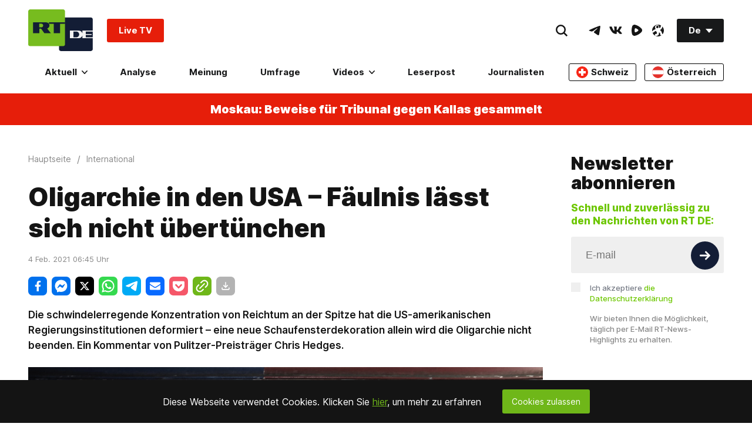

--- FILE ---
content_type: text/vtt
request_url: https://1a-1791.com/video/fwe2/5f/s8/11/K/L/Z/T/KLZTz.fn8Si.vtt
body_size: 4712
content:
WEBVTT

00:14:38.910 --> 00:14:41.090
were evacuated, but not very far from here.

00:14:44.450 --> 00:14:46.610
Part of the collection was transported to Moscow,

00:14:46.930 --> 00:14:50.410
and it took some difficulty to get those works back from Moscow to St. Petersburg.

00:15:20.000 --> 00:15:20.760
Thank you very much.

00:21:04.540 --> 00:21:19.020
Yes, yes, yes, yes, yes, yes, yes, yes, yes, yes, yes, yes, yes, yes, yes, yes, yes, yes, yes, yes, yes, yes, yes, yes, yes, yes, yes, yes, yes, yes, yes, yes, yes, yes, yes, yes, yes, yes, yes, yes, yes, yes, yes, yes, yes, yes, yes, yes, yes, yes, yes, yes, yes, yes, yes, yes, yes, yes, yes, yes, yes, yes, yes, yes, yes, yes, yes, yes, yes, yes, yes, yes, yes, yes, yes, yes, yes, yes, yes, yes, yes, yes, yes, yes, yes, yes, yes, yes, yes, yes, yes, yes, yes, yes, yes, yes, yes, yes, yes, yes, yes, yes, yes, yes, yes, yes, yes, yes, yes, yes, yes, yes

00:21:37.550 --> 00:21:39.090
здесь висят часа кокотелина

00:21:39.090 --> 00:21:41.610
как бы такой образ

00:21:41.610 --> 00:21:43.510
висят часа

00:21:43.510 --> 00:21:44.430
колонны

00:21:44.430 --> 00:21:46.570
у нас такое насрочное сито

00:21:47.552 --> 00:21:49.310
водные и гуристовольственные

00:21:49.310 --> 00:21:49.890
вода

00:21:49.890 --> 00:21:50.690
вода

00:21:50.690 --> 00:21:54.050
в голову

00:21:54.050 --> 00:21:55.130
спирательный петель

00:21:55.130 --> 00:21:58.270
спирательный петель

00:21:58.270 --> 00:21:59.510
это часы

00:22:08.030 --> 00:22:19.990
Это автобус, смолезирующий, не мгновенный, очень временный и самый большой действующий самок, как можно сказать.

00:22:33.480 --> 00:22:34.340
For the soul.

00:23:10.510 --> 00:23:11.408
ლლლლლლლლლლლლლლლლლლლლლლლლლლლლლლლლლლლლლლლლლლლლლლლლლლლლლლლლლლლლლლლლლლლლლლლლლლ�

00:23:52.340 --> 00:23:53.740
Райские сады.

00:24:04.010 --> 00:24:12.670
You are now going to appear with a list of all the candidates from the first elections in the category.

00:24:13.850 --> 00:24:15.390
Please go ahead.

00:24:25.400 --> 00:24:28.220
Мужей существует из-за того, что принесли хорошее время.

00:24:29.600 --> 00:24:30.940
Мужей, сколько он учился?

00:24:43.240 --> 00:24:46.240
was something that we didn't see because it was the last one.

00:24:46.420 --> 00:24:48.660
Well, that was good for the sheet of paper.

00:24:49.020 --> 00:24:50.900
I have a little bit of the sheet of paper

00:24:50.900 --> 00:24:52.480
in the beginning of the 20th century.

00:24:53.100 --> 00:24:55.860
It was a very good air defense system.

00:24:56.500 --> 00:25:01.260
Right from Ivan, there were station ships of the boat,

00:25:01.420 --> 00:25:02.920
maybe they were protected.

00:25:03.380 --> 00:25:06.700
So that means the whole system, basically.

00:25:07.020 --> 00:25:09.180
I can tell you, it was very, very, very good.

00:36:58.920 --> 00:37:02.740
Этот Крис Малайский Петр купил в Амстердайме

00:37:02.740 --> 00:37:07.928
Для своего музея, который называется «Кунгскамера»

00:37:12.440 --> 00:37:14.960
Это тоже Малайский Кайс с обидом

00:37:19.840 --> 00:37:21.200
Маленький кусочек

00:37:37.810 --> 00:37:39.410
Двенадцать килограмм.

00:37:39.410 --> 00:37:41.910
Это маленький.

00:37:43.230 --> 00:37:45.470
Почему? Двенадцать не получится.

00:37:46.110 --> 00:37:46.410
Не получится?

00:37:46.990 --> 00:37:47.110
Да.

00:37:48.290 --> 00:37:48.950
Ещё есть?

00:37:49.210 --> 00:37:49.450
Да.

00:37:49.950 --> 00:37:50.350
Не получится.

00:42:56.620 --> 00:43:00.620
that a large amount of people can see in their path.

00:43:00.660 --> 00:43:03.320
It's all in this sheet, this side of itself,

00:43:03.620 --> 00:43:04.440
this sheet here.

00:44:27.400 --> 00:44:30.200
Добро пожаловать.

00:44:34.920 --> 00:44:39.780
Enter Alexander I, who defeated the formula of Andrew II Pagas.

00:45:18.880 --> 00:45:22.740
It's very difficult to preserve all of its own inputs.

00:45:29.310 --> 00:45:31.040
This is Alexander II.

--- FILE ---
content_type: application/javascript; charset=utf-8
request_url: https://de.russiatoday.com/static/v1/web/js/JS-Watches.1c17fa33.chunk.js
body_size: 19
content:
(window.webpackJsonp=window.webpackJsonp||[]).push([[18],{6:function(e,t,n){"use strict";n.r(t);t.default=function(e){var t={};window.watchedDocuments=window.watchedDocuments||[],window.watchedCache=window.watchedCache||{},!window.ViewCounter||!window.ViewCounter.writeView||window.watchedDocuments.indexOf(window.ViewCounter.writeView.publicId)+1||(fetch(window.ViewCounter.writeView.url,{method:"POST",headers:{"Content-Type":"application/x-www-form-urlencoded"},body:"doc="+window.ViewCounter.writeView.publicId}),window.watchedDocuments.push(window.ViewCounter.writeView.publicId)),document.body.querySelectorAll("[data-rtmodule-watches]").forEach(function(e){!function(e){var n=e.getAttribute("data-publicId")||e.getAttribute("data-publicid");n&&(t[n]=t[n]||[],t[n].push(e))}(e),e.removeAttribute("data-rtmodule-watches")}),window.ViewCounter&&window.ViewCounter.getDataUrl&&Object.keys(t).length>0&&function(){var e=Object.keys(t).filter(function(e){return!window.watchedCache[e]}),n=window.ViewCounter.getDataUrl+"/"+e.join("-")+"/total";fetch(n).then(function(e){return e.json()}).then(function(e){if(e&&e.stats){var n=function(e){var n={};return Object.keys(t).forEach(function(t){window.watchedCache[t]?n[t]=window.watchedCache[t]:e[t]&&(window.watchedCache[t]=e[t],n[t]=window.watchedCache[t])}),n}(e.stats);!function(){var e=arguments.length>0&&void 0!==arguments[0]?arguments[0]:{};Object.keys(t).forEach(function(n){e[n]&&t[n].forEach(function(t){t.classList.add("ViewEye-active"),t.innerHTML+=e[n]})})}(n)}}).catch(function(e){console.error(e)})}()}}}]);